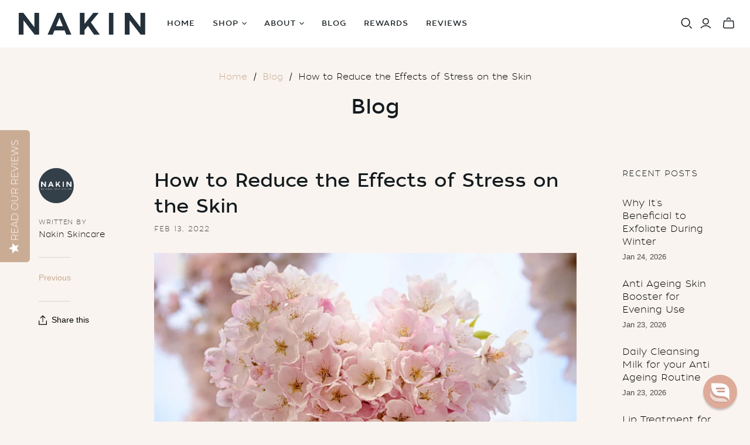

--- FILE ---
content_type: application/javascript; charset=utf-8
request_url: https://cdn-widgetsrepository.yotpo.com/v1/loader/6vMSONUvAhtVbJinklsMlQ
body_size: 17151
content:

if (typeof (window) !== 'undefined' && window.performance && window.performance.mark) {
  window.performance.mark('yotpo:loader:loaded');
}
var yotpoWidgetsContainer = yotpoWidgetsContainer || { guids: {} };
(function(){
    var guid = "6vMSONUvAhtVbJinklsMlQ";
    var loader = {
        loadDep: function (link, onLoad, strategy) {
            var script = document.createElement('script');
            script.onload = onLoad || function(){};
            script.src = link;
            if (strategy === 'defer') {
                script.defer = true;
            } else if (strategy === 'async') {
                script.async = true;
            }
            script.setAttribute("type", "text/javascript");
            script.setAttribute("charset", "utf-8");
            document.head.appendChild(script);
        },
        config: {
            data: {
                guid: guid
            },
            widgets: {
            
                "872389": {
                    instanceId: "872389",
                    instanceVersionId: "484000037",
                    templateAssetUrl: "https://cdn-widgetsrepository.yotpo.com/widget-assets/widget-my-rewards/app.v1.4.19-32.js",
                    cssOverrideAssetUrl: "",
                    customizationCssUrl: "",
                    customizations: {
                      "layout-add-background": "true",
                      "layout-background-color": "#F6F1EE",
                      "logged-in-description-color": "#0F8383",
                      "logged-in-description-font-size": "22",
                      "logged-in-description-text": "{{current_point_balance}} points",
                      "logged-in-description-tier-status-text": "{{current_vip_tier_name}} tier",
                      "logged-in-headline-color": "#000000",
                      "logged-in-headline-font-size": "40",
                      "logged-in-headline-text": "Hi {{first_name}}!",
                      "logged-in-primary-button-cta-type": "redemptionWidget",
                      "logged-in-primary-button-text": "Redeem points",
                      "logged-in-secondary-button-text": "Rewards history",
                      "logged-out-headline-color": "#000000",
                      "logged-out-headline-font-size": "26",
                      "logged-out-headline-text": "How it Works",
                      "primary-button-background-color": "#000000",
                      "primary-button-text-color": "#FFFFFF",
                      "primary-button-type": "rounded_filled_rectangle",
                      "primary-font-name-and-url": "Poppins@600|https://cdn-widgetsrepository.yotpo.com/web-fonts/css/poppins/v1/poppins_600.css",
                      "reward-step-1-displayname": "Step 1",
                      "reward-step-1-settings-description": "Create an account and\nearn 100 points.",
                      "reward-step-1-settings-description-color": "#6C6C6C",
                      "reward-step-1-settings-description-font-size": "16",
                      "reward-step-1-settings-icon": "default",
                      "reward-step-1-settings-icon-color": "#000000",
                      "reward-step-1-settings-title": "Sign up",
                      "reward-step-1-settings-title-color": "#000000",
                      "reward-step-1-settings-title-font-size": "20",
                      "reward-step-2-displayname": "Step 2",
                      "reward-step-2-settings-description": "Earn points every time\nyou shop.",
                      "reward-step-2-settings-description-color": "#6C6C6C",
                      "reward-step-2-settings-description-font-size": "16",
                      "reward-step-2-settings-icon": "default",
                      "reward-step-2-settings-icon-color": "#000000",
                      "reward-step-2-settings-title": "Earn points",
                      "reward-step-2-settings-title-color": "#000000",
                      "reward-step-2-settings-title-font-size": "20",
                      "reward-step-3-displayname": "Step 3",
                      "reward-step-3-settings-description": "Redeem points for\nexclusive rewards.",
                      "reward-step-3-settings-description-color": "#6C6C6C",
                      "reward-step-3-settings-description-font-size": "16",
                      "reward-step-3-settings-icon": "default",
                      "reward-step-3-settings-icon-color": "#000000",
                      "reward-step-3-settings-title": "Redeem points",
                      "reward-step-3-settings-title-color": "#000000",
                      "reward-step-3-settings-title-font-size": "20",
                      "rewards-history-approved-text": "Approved",
                      "rewards-history-background-color": "rgba(0,0,0,0.79)",
                      "rewards-history-headline-color": "#000000",
                      "rewards-history-headline-font-size": "26",
                      "rewards-history-headline-text": "Rewards History",
                      "rewards-history-pending-text": "Pending",
                      "rewards-history-refunded-text": "Refunded",
                      "rewards-history-reversed-text": "Reversed",
                      "rewards-history-table-action-col-text": "Action",
                      "rewards-history-table-date-col-text": "Date",
                      "rewards-history-table-expiration-col-text": "Points expire on",
                      "rewards-history-table-points-col-text": "Points",
                      "rewards-history-table-status-col-text": "Status",
                      "rewards-history-table-store-col-text": "Store",
                      "secondary-button-background-color": "#000000",
                      "secondary-button-text-color": "#000000",
                      "secondary-button-type": "rounded_rectangle",
                      "secondary-font-name-and-url": "Poppins@400|https://cdn-widgetsrepository.yotpo.com/web-fonts/css/poppins/v1/poppins_400.css",
                      "show-logged-in-description-points-balance": true,
                      "show-logged-in-description-tier-status": false,
                      "view-grid-points-column-color": "#0F8383",
                      "view-grid-rectangular-background-color": "#F6F1EE",
                      "view-grid-type": "border"
                    },
                    staticContent: {
                      "cssEditorEnabled": true,
                      "currency": "GBP",
                      "isHidden": false,
                      "isMultiCurrencyEnabled": false,
                      "isMultiStoreMerchant": false,
                      "isVipTiersEnabled": false,
                      "merchantId": "28247",
                      "platformName": "shopify",
                      "storeId": "UbEF1WRX2ts3GlFIOkPJDmEmqu30tqm3lNzZw6Os"
                    },
                    className: "MyRewardsWidget",
                    dependencyGroupId: 2
                },
            
                "872388": {
                    instanceId: "872388",
                    instanceVersionId: "483994543",
                    templateAssetUrl: "https://cdn-widgetsrepository.yotpo.com/widget-assets/widget-loyalty-campaigns/app.v1.2.16-38.js",
                    cssOverrideAssetUrl: "",
                    customizationCssUrl: "",
                    customizations: {
                      "campaign-description-font-color": "#6C6C6C",
                      "campaign-description-size": "16px",
                      "campaign-item-261656-background-color": "transparent",
                      "campaign-item-261656-background-image-color-overlay": "rgba(0, 0, 0, .4)",
                      "campaign-item-261656-background-type": "color",
                      "campaign-item-261656-border-color": "#BCBCBC",
                      "campaign-item-261656-description-font-color": "#6c6c6c",
                      "campaign-item-261656-description-font-size": "16",
                      "campaign-item-261656-exclude_audience_ids": null,
                      "campaign-item-261656-exclude_audience_names": [],
                      "campaign-item-261656-hover-view-tile-message": "Earn 250 points when you create an account",
                      "campaign-item-261656-icon-color": "#60a3a3",
                      "campaign-item-261656-icon-type": "defaultIcon",
                      "campaign-item-261656-include_audience_ids": "1",
                      "campaign-item-261656-include_audience_names": [
                        "All customers"
                      ],
                      "campaign-item-261656-special-reward-enabled": "false",
                      "campaign-item-261656-special-reward-headline-background-color": "#D2E3E3",
                      "campaign-item-261656-special-reward-headline-text": "Just for you!",
                      "campaign-item-261656-special-reward-headline-title-font-color": "#000000",
                      "campaign-item-261656-special-reward-headline-title-font-size": "12",
                      "campaign-item-261656-special-reward-tile-border-color": "#000000",
                      "campaign-item-261656-tile-description": "Create an account",
                      "campaign-item-261656-tile-reward": "250 Points",
                      "campaign-item-261656-title-font-color": "#000000",
                      "campaign-item-261656-title-font-size": "18",
                      "campaign-item-261656-type": "CreateAccountCampaign",
                      "campaign-item-261657-background-color": "transparent",
                      "campaign-item-261657-background-image-color-overlay": "rgba(0, 0, 0, .4)",
                      "campaign-item-261657-background-type": "color",
                      "campaign-item-261657-border-color": "#BCBCBC",
                      "campaign-item-261657-description-font-color": "#6c6c6c",
                      "campaign-item-261657-description-font-size": "16",
                      "campaign-item-261657-exclude_audience_ids": null,
                      "campaign-item-261657-exclude_audience_names": [],
                      "campaign-item-261657-hover-view-tile-message": "Earn 10 points for every £1.00 you spend in our store",
                      "campaign-item-261657-icon-color": "#60a3a3",
                      "campaign-item-261657-icon-type": "defaultIcon",
                      "campaign-item-261657-include_audience_ids": "1",
                      "campaign-item-261657-include_audience_names": [
                        "All customers"
                      ],
                      "campaign-item-261657-special-reward-enabled": "false",
                      "campaign-item-261657-special-reward-headline-background-color": "#D2E3E3",
                      "campaign-item-261657-special-reward-headline-text": "Just for you!",
                      "campaign-item-261657-special-reward-headline-title-font-color": "#000000",
                      "campaign-item-261657-special-reward-headline-title-font-size": "12",
                      "campaign-item-261657-special-reward-tile-border-color": "#000000",
                      "campaign-item-261657-tile-description": "Make a purchase",
                      "campaign-item-261657-tile-reward": "10 Points Per £1.00",
                      "campaign-item-261657-title-font-color": "#000000",
                      "campaign-item-261657-title-font-size": "18",
                      "campaign-item-261657-type": "PointsForPurchasesCampaign",
                      "campaign-item-261660-action-tile-ask-year": "true",
                      "campaign-item-261660-action-tile-birthday-required-field-message": "This field is required",
                      "campaign-item-261660-action-tile-birthday-thank-you-message": "Thanks! We're looking forward to helping you celebrate :)",
                      "campaign-item-261660-action-tile-european-date-format": "false",
                      "campaign-item-261660-action-tile-message-text": "If your birthday is within the next 30 days, your reward will be granted in delay, up to 30 days.",
                      "campaign-item-261660-action-tile-month-names": "January,February,March,April,May,June,July,August,September,October,November,December",
                      "campaign-item-261660-action-tile-title": "Earn 500 points on your birthday",
                      "campaign-item-261660-background-color": "transparent",
                      "campaign-item-261660-background-image-color-overlay": "rgba(0, 0, 0, .4)",
                      "campaign-item-261660-background-type": "color",
                      "campaign-item-261660-border-color": "#BCBCBC",
                      "campaign-item-261660-description-font-color": "#6c6c6c",
                      "campaign-item-261660-description-font-size": "16",
                      "campaign-item-261660-exclude_audience_ids": null,
                      "campaign-item-261660-exclude_audience_names": [],
                      "campaign-item-261660-icon-color": "#60a3a3",
                      "campaign-item-261660-icon-type": "defaultIcon",
                      "campaign-item-261660-include_audience_ids": "1",
                      "campaign-item-261660-include_audience_names": [
                        "All customers"
                      ],
                      "campaign-item-261660-special-reward-enabled": "false",
                      "campaign-item-261660-special-reward-headline-background-color": "#D2E3E3",
                      "campaign-item-261660-special-reward-headline-text": "Just for you!",
                      "campaign-item-261660-special-reward-headline-title-font-color": "#000000",
                      "campaign-item-261660-special-reward-headline-title-font-size": "12",
                      "campaign-item-261660-special-reward-tile-border-color": "#000000",
                      "campaign-item-261660-tile-description": "Happy Birthday",
                      "campaign-item-261660-tile-reward": "500 Points",
                      "campaign-item-261660-title-font-color": "#000000",
                      "campaign-item-261660-title-font-size": "18",
                      "campaign-item-261660-type": "BirthdayCampaign",
                      "campaign-item-263900-action-tile-action-text": "Share on Facebook",
                      "campaign-item-263900-action-tile-title": "Earn 500 points when you share us on Facebook",
                      "campaign-item-263900-background-color": "transparent",
                      "campaign-item-263900-background-image-color-overlay": "rgba(0, 0, 0, .4)",
                      "campaign-item-263900-background-type": "color",
                      "campaign-item-263900-border-color": "#BCBCBC",
                      "campaign-item-263900-description-font-color": "#6c6c6c",
                      "campaign-item-263900-description-font-size": "16",
                      "campaign-item-263900-exclude_audience_ids": null,
                      "campaign-item-263900-exclude_audience_names": [],
                      "campaign-item-263900-icon-color": "#60a3a3",
                      "campaign-item-263900-icon-type": "defaultIcon",
                      "campaign-item-263900-include_audience_ids": "1",
                      "campaign-item-263900-include_audience_names": [
                        "All customers"
                      ],
                      "campaign-item-263900-special-reward-enabled": "false",
                      "campaign-item-263900-special-reward-headline-background-color": "#D2E3E3",
                      "campaign-item-263900-special-reward-headline-text": "Just for you!",
                      "campaign-item-263900-special-reward-headline-title-font-color": "#000000",
                      "campaign-item-263900-special-reward-headline-title-font-size": "12",
                      "campaign-item-263900-special-reward-tile-border-color": "#000000",
                      "campaign-item-263900-tile-description": "Share On Facebook",
                      "campaign-item-263900-tile-reward": "500 Points",
                      "campaign-item-263900-title-font-color": "#000000",
                      "campaign-item-263900-title-font-size": "18",
                      "campaign-item-263900-type": "FacebookShareCampaign",
                      "campaign-item-263901-action-tile-action-text": "Visit Page",
                      "campaign-item-263901-action-tile-title": "Earn 100 points when you visit our Facebook page!",
                      "campaign-item-263901-background-color": "transparent",
                      "campaign-item-263901-background-image-color-overlay": "rgba(0, 0, 0, .4)",
                      "campaign-item-263901-background-type": "color",
                      "campaign-item-263901-border-color": "#BCBCBC",
                      "campaign-item-263901-description-font-color": "#6c6c6c",
                      "campaign-item-263901-description-font-size": "16",
                      "campaign-item-263901-exclude_audience_ids": null,
                      "campaign-item-263901-exclude_audience_names": [],
                      "campaign-item-263901-icon-color": "#60a3a3",
                      "campaign-item-263901-icon-type": "defaultIcon",
                      "campaign-item-263901-include_audience_ids": "1",
                      "campaign-item-263901-include_audience_names": [
                        "All customers"
                      ],
                      "campaign-item-263901-special-reward-enabled": "false",
                      "campaign-item-263901-special-reward-headline-background-color": "#D2E3E3",
                      "campaign-item-263901-special-reward-headline-text": "Just for you!",
                      "campaign-item-263901-special-reward-headline-title-font-color": "#000000",
                      "campaign-item-263901-special-reward-headline-title-font-size": "12",
                      "campaign-item-263901-special-reward-tile-border-color": "#000000",
                      "campaign-item-263901-tile-description": "Visit our Facebook page",
                      "campaign-item-263901-tile-reward": "100 Points",
                      "campaign-item-263901-title-font-color": "#000000",
                      "campaign-item-263901-title-font-size": "18",
                      "campaign-item-263901-type": "FacebookPageVisitCampaign",
                      "campaign-item-263902-action-tile-action-text": "Follow Us",
                      "campaign-item-263902-action-tile-title": "Earn 100 points when you follow us on Instagram",
                      "campaign-item-263902-background-color": "transparent",
                      "campaign-item-263902-background-image-color-overlay": "rgba(0, 0, 0, .4)",
                      "campaign-item-263902-background-type": "color",
                      "campaign-item-263902-border-color": "#BCBCBC",
                      "campaign-item-263902-description-font-color": "#6c6c6c",
                      "campaign-item-263902-description-font-size": "16",
                      "campaign-item-263902-exclude_audience_ids": null,
                      "campaign-item-263902-exclude_audience_names": [],
                      "campaign-item-263902-icon-color": "#60a3a3",
                      "campaign-item-263902-icon-type": "defaultIcon",
                      "campaign-item-263902-include_audience_ids": "1",
                      "campaign-item-263902-include_audience_names": [
                        "All customers"
                      ],
                      "campaign-item-263902-special-reward-enabled": "false",
                      "campaign-item-263902-special-reward-headline-background-color": "#D2E3E3",
                      "campaign-item-263902-special-reward-headline-text": "Just for you!",
                      "campaign-item-263902-special-reward-headline-title-font-color": "#000000",
                      "campaign-item-263902-special-reward-headline-title-font-size": "12",
                      "campaign-item-263902-special-reward-tile-border-color": "#000000",
                      "campaign-item-263902-tile-description": "Follow us on Instagram",
                      "campaign-item-263902-tile-reward": "100 Points",
                      "campaign-item-263902-title-font-color": "#000000",
                      "campaign-item-263902-title-font-size": "18",
                      "campaign-item-263902-type": "InstagramFollowCampaign",
                      "campaign-item-263903-background-color": "transparent",
                      "campaign-item-263903-background-image-color-overlay": "rgba(0, 0, 0, .4)",
                      "campaign-item-263903-background-type": "color",
                      "campaign-item-263903-border-color": "#BCBCBC",
                      "campaign-item-263903-description-font-color": "#6c6c6c",
                      "campaign-item-263903-description-font-size": "16",
                      "campaign-item-263903-exclude_audience_ids": null,
                      "campaign-item-263903-exclude_audience_names": [],
                      "campaign-item-263903-hover-view-tile-message": "Earn 500 points worth £5 for leaving a review!",
                      "campaign-item-263903-icon-color": "#60a3a3",
                      "campaign-item-263903-icon-type": "defaultIcon",
                      "campaign-item-263903-include_audience_ids": "1",
                      "campaign-item-263903-include_audience_names": [
                        "All customers"
                      ],
                      "campaign-item-263903-special-reward-enabled": "false",
                      "campaign-item-263903-special-reward-headline-background-color": "#D2E3E3",
                      "campaign-item-263903-special-reward-headline-text": "Just for you!",
                      "campaign-item-263903-special-reward-headline-title-font-color": "#000000",
                      "campaign-item-263903-special-reward-headline-title-font-size": "12",
                      "campaign-item-263903-special-reward-tile-border-color": "#000000",
                      "campaign-item-263903-tile-description": "Leave a Review",
                      "campaign-item-263903-tile-reward": "500 points",
                      "campaign-item-263903-title-font-color": "#000000",
                      "campaign-item-263903-title-font-size": "18",
                      "campaign-item-263903-type": "YotpoReviewCampaign",
                      "campaign-title-font-color": "#000000",
                      "campaign-title-size": "20px",
                      "completed-tile-headline": "Completed",
                      "completed-tile-message": "You've already used this option",
                      "container-headline": "Ways to Earn",
                      "general-hover-tile-button-color": "#000000",
                      "general-hover-tile-button-text-color": "#FFFFFF",
                      "general-hover-tile-button-type": "rounded_filled_rectangle",
                      "general-hover-tile-color-overlay": "#D2E3E3",
                      "general-hover-tile-text-color": "#000000",
                      "headline-font-color": "#000000",
                      "headline-font-size": "26px",
                      "layout-background-color": "#FFFFFF",
                      "layout-background-enabled": "true",
                      "logged-out-is-redirect-after-login-to-current-page": "true",
                      "logged-out-message": "Already a member?",
                      "logged-out-sign-in-text": "Log in",
                      "logged-out-sign-up-text": "Sign up",
                      "main-text-font-name-and-url": "Poppins@600|https://cdn-widgetsrepository.yotpo.com/web-fonts/css/poppins/v1/poppins_600.css",
                      "secondary-text-font-name-and-url": "Poppins@400|https://cdn-widgetsrepository.yotpo.com/web-fonts/css/poppins/v1/poppins_400.css",
                      "selected-audiences": "1",
                      "selected-extensions": [
                        "261656",
                        "261660",
                        "261657",
                        "263900",
                        "263901",
                        "263902",
                        "263903"
                      ],
                      "special-reward-enabled": "false",
                      "special-reward-headline-background-color": "#D2E3E3",
                      "special-reward-headline-text": "Special for you",
                      "special-reward-headline-title-font-color": "#000000",
                      "special-reward-headline-title-font-size": "12",
                      "special-reward-tile-border-color": "#000000",
                      "tile-border-color": "#BCBCBC",
                      "tile-spacing-type": "small",
                      "tiles-background-color": "#FFFFFF",
                      "time-between-rewards-days": "You'll be eligible again in *|days|* days",
                      "time-between-rewards-hours": "You'll be eligible again in *|hours|* hours"
                    },
                    staticContent: {
                      "companyName": "nakinskincare.com",
                      "cssEditorEnabled": true,
                      "currency": "GBP",
                      "facebookAppId": "1647129615540489",
                      "isHidden": false,
                      "isMultiCurrencyEnabled": false,
                      "isSegmentationsPickerEnabled": false,
                      "isShopifyNewAccountsVersion": false,
                      "merchantId": "28247",
                      "platformName": "shopify",
                      "storeAccountLoginUrl": "//www.nakinskincare.com/account/login",
                      "storeAccountRegistrationUrl": "//www.nakinskincare.com/account/register",
                      "storeId": "UbEF1WRX2ts3GlFIOkPJDmEmqu30tqm3lNzZw6Os"
                    },
                    className: "CampaignWidget",
                    dependencyGroupId: 2
                },
            
                "872387": {
                    instanceId: "872387",
                    instanceVersionId: "483866910",
                    templateAssetUrl: "https://cdn-widgetsrepository.yotpo.com/widget-assets/widget-coupons-redemption/app.v1.1.29-105.js",
                    cssOverrideAssetUrl: "",
                    customizationCssUrl: "",
                    customizations: {
                      "confirmation-step-cancel-option": "No",
                      "confirmation-step-confirm-option": "Yes",
                      "confirmation-step-title": "Are you sure?",
                      "coupon-background-type": "no-background",
                      "coupon-code-copied-message-body": "Thank you for redeeming your points. Please paste the code at checkout",
                      "coupon-code-copied-message-color": "#707997",
                      "coupon-code-copied-message-title": "",
                      "coupons-redemption-description": "Redeeming your points is easy! Just click Redeem my points, and select an eligible reward.",
                      "coupons-redemption-headline": "How to Use Your Points",
                      "coupons-redemption-rule": "100 points equals $1",
                      "description-color": "#6C6C6C",
                      "description-font-size": "16",
                      "discount-bigger-than-subscription-cost-text": "Your next subscription is lower than the redemption amount",
                      "donate-button-text": "Donate",
                      "donation-success-message-body": "Thank you for donating ${{donation_amount}} to {{company_name}}",
                      "donation-success-message-color": "#707997",
                      "donation-success-message-title": "Success",
                      "error-message-color": "#f04860",
                      "error-message-title": "",
                      "headline-color": "#000000",
                      "headline-font-size": "26",
                      "layout-background-color": "#F6F1EE",
                      "login-button-color": "#0F8383",
                      "login-button-text": "Redeem my points",
                      "login-button-text-color": "white",
                      "login-button-type": "rounded_filled_rectangle",
                      "message-font-size": "14",
                      "missing-points-amount-text": "You don't have enough points to redeem",
                      "next-subscription-headline-text": "NEXT ORDER",
                      "next-subscription-subtitle-text": "{{product_name}} {{next_order_amount}}",
                      "no-subscription-subtitle-text": "No ongoing subscriptions",
                      "point-balance-text": "You have {{current_point_balance}} points",
                      "points-balance-color": "#000000",
                      "points-balance-font-size": "16",
                      "points-balance-number-color": "#0F8383",
                      "primary-font-name-and-url": "Poppins@600|https://fonts.googleapis.com/css?family=Poppins:600\u0026display=swap",
                      "redeem-button-color": "#0F8383",
                      "redeem-button-text": "Redeem",
                      "redeem-button-text-color": "#FFFFFF",
                      "redeem-button-type": "rounded_filled_rectangle",
                      "redeem-frame-color": "#BCBCBC",
                      "redemption-698641-displayname": "£5 off",
                      "redemption-698641-settings-button-color": "#0F8383",
                      "redemption-698641-settings-button-text": "Redeem",
                      "redemption-698641-settings-button-text-color": "#FFFFFF",
                      "redemption-698641-settings-button-type": "rounded_filled_rectangle",
                      "redemption-698641-settings-call-to-action-button-text": "Redeem",
                      "redemption-698641-settings-cost": 500,
                      "redemption-698641-settings-cost-color": "#6C6C6C",
                      "redemption-698641-settings-cost-font-size": "16",
                      "redemption-698641-settings-cost-text": "{{points}} points",
                      "redemption-698641-settings-coupon-cost-font-size": "15",
                      "redemption-698641-settings-coupon-reward-font-size": "20",
                      "redemption-698641-settings-discount-amount-cents": 500,
                      "redemption-698641-settings-discount-type": "fixed_amount",
                      "redemption-698641-settings-reward": "£5 off",
                      "redemption-698641-settings-reward-color": "#000000",
                      "redemption-698641-settings-reward-font-size": "20",
                      "redemption-698641-settings-success-message-text": "Reward Applied",
                      "redemption-698642-displayname": "£10 off",
                      "redemption-698642-settings-button-color": "#0F8383",
                      "redemption-698642-settings-button-text": "Redeem",
                      "redemption-698642-settings-button-text-color": "#FFFFFF",
                      "redemption-698642-settings-button-type": "rounded_filled_rectangle",
                      "redemption-698642-settings-call-to-action-button-text": "Redeem",
                      "redemption-698642-settings-cost": 1000,
                      "redemption-698642-settings-cost-color": "#6C6C6C",
                      "redemption-698642-settings-cost-font-size": "16",
                      "redemption-698642-settings-cost-text": "{{points}} points",
                      "redemption-698642-settings-coupon-cost-font-size": "15",
                      "redemption-698642-settings-coupon-reward-font-size": "20",
                      "redemption-698642-settings-discount-amount-cents": 1000,
                      "redemption-698642-settings-discount-type": "fixed_amount",
                      "redemption-698642-settings-reward": "£10 off",
                      "redemption-698642-settings-reward-color": "#000000",
                      "redemption-698642-settings-reward-font-size": "20",
                      "redemption-698642-settings-success-message-text": "Reward Applied",
                      "redemption-698643-displayname": "£15 off",
                      "redemption-698643-settings-button-color": "#0F8383",
                      "redemption-698643-settings-button-text": "Redeem",
                      "redemption-698643-settings-button-text-color": "#FFFFFF",
                      "redemption-698643-settings-button-type": "rounded_filled_rectangle",
                      "redemption-698643-settings-call-to-action-button-text": "Redeem",
                      "redemption-698643-settings-cost": 1500,
                      "redemption-698643-settings-cost-color": "#6C6C6C",
                      "redemption-698643-settings-cost-font-size": "16",
                      "redemption-698643-settings-cost-text": "{{points}} points",
                      "redemption-698643-settings-coupon-cost-font-size": "15",
                      "redemption-698643-settings-coupon-reward-font-size": "20",
                      "redemption-698643-settings-discount-amount-cents": 1500,
                      "redemption-698643-settings-discount-type": "fixed_amount",
                      "redemption-698643-settings-reward": "£15 off",
                      "redemption-698643-settings-reward-color": "#000000",
                      "redemption-698643-settings-reward-font-size": "20",
                      "redemption-698643-settings-success-message-text": "Reward Applied",
                      "redemption-698644-displayname": "£20 off",
                      "redemption-698644-settings-button-color": "#0F8383",
                      "redemption-698644-settings-button-text": "Redeem",
                      "redemption-698644-settings-button-text-color": "#FFFFFF",
                      "redemption-698644-settings-button-type": "rounded_filled_rectangle",
                      "redemption-698644-settings-call-to-action-button-text": "Redeem",
                      "redemption-698644-settings-cost": 2000,
                      "redemption-698644-settings-cost-color": "#6C6C6C",
                      "redemption-698644-settings-cost-font-size": "16",
                      "redemption-698644-settings-cost-text": "{{points}} points",
                      "redemption-698644-settings-coupon-cost-font-size": "15",
                      "redemption-698644-settings-coupon-reward-font-size": "20",
                      "redemption-698644-settings-discount-amount-cents": 2000,
                      "redemption-698644-settings-discount-type": "fixed_amount",
                      "redemption-698644-settings-reward": "£20 off",
                      "redemption-698644-settings-reward-color": "#000000",
                      "redemption-698644-settings-reward-font-size": "20",
                      "redemption-698644-settings-success-message-text": "Reward Applied",
                      "redemption-698645-displayname": "£25 off",
                      "redemption-698645-settings-button-color": "#0F8383",
                      "redemption-698645-settings-button-text": "Redeem",
                      "redemption-698645-settings-button-text-color": "#FFFFFF",
                      "redemption-698645-settings-button-type": "rounded_filled_rectangle",
                      "redemption-698645-settings-call-to-action-button-text": "Redeem",
                      "redemption-698645-settings-cost": 2500,
                      "redemption-698645-settings-cost-color": "#6C6C6C",
                      "redemption-698645-settings-cost-font-size": "16",
                      "redemption-698645-settings-cost-text": "{{points}} points",
                      "redemption-698645-settings-coupon-cost-font-size": "15",
                      "redemption-698645-settings-coupon-reward-font-size": "20",
                      "redemption-698645-settings-discount-amount-cents": 2500,
                      "redemption-698645-settings-discount-type": "fixed_amount",
                      "redemption-698645-settings-reward": "£25 off",
                      "redemption-698645-settings-reward-color": "#000000",
                      "redemption-698645-settings-reward-font-size": "20",
                      "redemption-698645-settings-success-message-text": "Reward Applied",
                      "rule-color": "#000000",
                      "rule-dots-color": "#6C6C6C",
                      "rule-font-size": "16",
                      "secondary-font-name-and-url": "Poppins@400|https://fonts.googleapis.com/css?family=Poppins:400\u0026display=swap",
                      "selected-extensions": [
                        "698641",
                        "698642",
                        "698643",
                        "698644",
                        "698645"
                      ],
                      "selected-redemptions-modes": "regular",
                      "subscription-coupon-applied-message-body": "The discount was applied to your upcoming subscription order. You’ll be able to get another discount once the next order is processed.",
                      "subscription-coupon-applied-message-color": "#707997",
                      "subscription-coupon-applied-message-title": "",
                      "subscription-divider-color": "#c2cdf4",
                      "subscription-headline-color": "#666d8b",
                      "subscription-headline-font-size": "14",
                      "subscription-points-headline-text": "YOUR POINT BALANCE",
                      "subscription-points-subtitle-text": "{{current_point_balance}} Points",
                      "subscription-redemptions-description": "Choose a discount option that will automatically apply to your next subscription order.",
                      "subscription-redemptions-headline": "Redeem for Subscription Discount",
                      "subscription-subtitle-color": "#768cdc",
                      "subscription-subtitle-font-size": "20",
                      "view-layout": "full-layout"
                    },
                    staticContent: {
                      "cssEditorEnabled": true,
                      "currency": "GBP",
                      "isHidden": false,
                      "isMultiCurrencyEnabled": false,
                      "isShopifyNewAccountsVersion": false,
                      "merchantId": "28247",
                      "platformName": "shopify",
                      "storeId": "UbEF1WRX2ts3GlFIOkPJDmEmqu30tqm3lNzZw6Os",
                      "storeLoginUrl": "/account/login",
                      "subunitsPerUnit": 100
                    },
                    className: "CouponsRedemptionWidget",
                    dependencyGroupId: 2
                },
            
                "872386": {
                    instanceId: "872386",
                    instanceVersionId: "483811271",
                    templateAssetUrl: "https://cdn-widgetsrepository.yotpo.com/widget-assets/widget-referral-widget/app.v2.5.20-15.js",
                    cssOverrideAssetUrl: "",
                    customizationCssUrl: "",
                    customizations: {
                      "background-color": "#F6F1EE",
                      "background-image-url": "https://cdn-widget-assets.yotpo.com/widget-referral-widget/customizations/defaults/background-image.jpg",
                      "customer-email-view-button-text": "Next",
                      "customer-email-view-description": "Give your friends $10 off their first order of $5, and get 500 points for each successful referral.",
                      "customer-email-view-header": "Refer a Friend",
                      "customer-email-view-input-placeholder": "Your email address",
                      "customer-email-view-title": "GIVE $10, GET 500 POINTS",
                      "customer-name-view-input-placeholder": "Your first name",
                      "default-toggle": true,
                      "description-color": "#6C6C6C",
                      "description-font-size": "16px",
                      "final-view-button-text": "REFER MORE FRIENDS",
                      "final-view-description": "Remind your friends to check their email",
                      "final-view-error-description": "We were unable to share the referral link. Go back to the previous step to try again.",
                      "final-view-error-text": "GO BACK",
                      "final-view-error-title": "Something went wrong",
                      "final-view-title": "THANKS FOR REFERRING",
                      "fonts-primary-font-name-and-url": "Poppins@600|https://cdn-widgetsrepository.yotpo.com/web-fonts/css/poppins/v1/poppins_600.css",
                      "fonts-secondary-font-name-and-url": "Poppins@400|https://cdn-widgetsrepository.yotpo.com/web-fonts/css/poppins/v1/poppins_400.css",
                      "header-color": "#000000",
                      "header-font-size": "16px",
                      "main-share-option-desktop": "main_share_email",
                      "main-share-option-mobile": "main_share_sms",
                      "more-share-ways-text": "MORE WAYS TO SHARE",
                      "next-button-background-color": "#0F8383",
                      "next-button-font-size": "16px",
                      "next-button-size": "standard",
                      "next-button-text-color": "#FFFFFF",
                      "next-button-type": "rounded_filled_rectangle",
                      "referral-history-completed-points-text": "{{points}} POINTS",
                      "referral-history-completed-status-type": "text",
                      "referral-history-confirmed-status": "Completed",
                      "referral-history-pending-status": "Pending",
                      "referral-history-redeem-text": "You can redeem your points for a reward, or apply your reward code at checkout.",
                      "referral-history-sumup-line-points-text": "{{points}} POINTS",
                      "referral-history-sumup-line-text": "Your Rewards",
                      "referral-views-button-text": "Next",
                      "referral-views-copy-link-button-text": "Copy link",
                      "referral-views-description": "Give your friends $10 off their first order of $5, and get 500 points for each successful referral.",
                      "referral-views-email-share-body": "How does a discount off your first order at {{company_name}} sound? Use the link below and once you've shopped, I'll get a reward too.\n{{referral_link}}",
                      "referral-views-email-share-subject": "Discount to a Store You'll Love!",
                      "referral-views-email-share-type": "marketing_email",
                      "referral-views-friends-input-placeholder": "Friend’s email address",
                      "referral-views-header": "Refer a Friend",
                      "referral-views-personal-email-button-text": "Share via email",
                      "referral-views-sms-button-text": "Share via SMS",
                      "referral-views-title": "GIVE $10, GET 500 POINTS",
                      "referral-views-whatsapp-button-text": "Share via WhatsApp",
                      "share-allow-copy-link": true,
                      "share-allow-email": true,
                      "share-allow-facebook": true,
                      "share-allow-sms": true,
                      "share-allow-twitter": true,
                      "share-allow-whatsapp": true,
                      "share-facebook-header": "Get a discount and shop today!",
                      "share-facebook-image-url": "",
                      "share-headline-text-color": "#6C6C6C",
                      "share-icons-color": "black",
                      "share-settings-copyLink": true,
                      "share-settings-default-checkbox": true,
                      "share-settings-default-mobile-checkbox": true,
                      "share-settings-email": true,
                      "share-settings-facebook": true,
                      "share-settings-fbMessenger": true,
                      "share-settings-mobile-copyLink": true,
                      "share-settings-mobile-email": true,
                      "share-settings-mobile-facebook": true,
                      "share-settings-mobile-fbMessenger": true,
                      "share-settings-mobile-sms": true,
                      "share-settings-mobile-twitter": true,
                      "share-settings-mobile-whatsapp": true,
                      "share-settings-twitter": true,
                      "share-settings-whatsapp": true,
                      "share-sms-message": "I love {{company_name}}! Shop using my link to get a discount {{referral_link}}",
                      "share-twitter-message": "These guys are great! Get a discount using my link: ",
                      "share-whatsapp-message": "I love {{company_name}}! Shop using my link to get a discount {{referral_link}}",
                      "tab-size": "small",
                      "tab-type": "lower_line",
                      "tab-view-primary-tab-text": "Refer a Friend",
                      "tab-view-secondary-tab-text": "Your Referrals",
                      "tile-color": "#F6F1EE",
                      "title-color": "#000000",
                      "title-font-size": "26px",
                      "view-exit-intent-enabled": false,
                      "view-exit-intent-mobile-timeout-ms": 10000,
                      "view-is-popup": false,
                      "view-layout": "left",
                      "view-popup-delay-ms": 0,
                      "view-show-customer-name": "false",
                      "view-show-popup-on-exit": false,
                      "view-show-referral-history": false,
                      "view-table-rectangular-dark-pending-color": "rgba( 0, 0, 0, 0.6 )",
                      "view-table-rectangular-light-pending-color": "#FFFFFF",
                      "view-table-selected-color": "#0F8383",
                      "view-table-theme": "dark",
                      "view-table-type": "lines"
                    },
                    staticContent: {
                      "companyName": "nakinskincare.com",
                      "cssEditorEnabled": true,
                      "currency": "GBP",
                      "hasPrimaryFontsFeature": true,
                      "isHidden": false,
                      "isMultiCurrencyEnabled": false,
                      "merchantId": "28247",
                      "migrateTabColorToBackground": true,
                      "platformName": "shopify",
                      "referralHistoryEnabled": true,
                      "referralHost": "http://rwrd.io"
                    },
                    className: "ReferralWidget",
                    dependencyGroupId: 2
                },
            
                "872385": {
                    instanceId: "872385",
                    instanceVersionId: "483835516",
                    templateAssetUrl: "https://cdn-widgetsrepository.yotpo.com/widget-assets/widget-visual-redemption/app.v1.1.7-18.js",
                    cssOverrideAssetUrl: "",
                    customizationCssUrl: "",
                    customizations: {
                      "description-color": "#6C6C6C",
                      "description-font-size": "16",
                      "headline-color": "#000000",
                      "headline-font-size": "26",
                      "layout-background-color": "#F6F1EE",
                      "primary-font-name-and-url": "Poppins@600|https://cdn-widgetsrepository.yotpo.com/web-fonts/css/poppins/v1/poppins_600.css",
                      "redemption-1-displayname": "Tile 1",
                      "redemption-1-settings-cost": "0 points",
                      "redemption-1-settings-cost-color": "#6C6C6C",
                      "redemption-1-settings-cost-font-size": "16",
                      "redemption-1-settings-frame-color": "#BCBCBC",
                      "redemption-1-settings-reward": "$0 off",
                      "redemption-1-settings-reward-color": "#000000",
                      "redemption-1-settings-reward-font-size": "20",
                      "redemption-2-displayname": "Tile 2",
                      "redemption-2-settings-cost": "0 points",
                      "redemption-2-settings-cost-color": "#6C6C6C",
                      "redemption-2-settings-cost-font-size": "16",
                      "redemption-2-settings-frame-color": "#BCBCBC",
                      "redemption-2-settings-reward": "$0 off",
                      "redemption-2-settings-reward-color": "#000000",
                      "redemption-2-settings-reward-font-size": "20",
                      "redemption-3-displayname": "Tile 3",
                      "redemption-3-settings-cost": "0 points",
                      "redemption-3-settings-cost-color": "#6C6C6C",
                      "redemption-3-settings-cost-font-size": "16",
                      "redemption-3-settings-frame-color": "#BCBCBC",
                      "redemption-3-settings-reward": "$0 off",
                      "redemption-3-settings-reward-color": "#000000",
                      "redemption-3-settings-reward-font-size": "20",
                      "rule-color": "#000000",
                      "rule-dots-color": "#6C6C6C",
                      "rule-font-size": "16",
                      "secondary-font-name-and-url": "Poppins@400|https://cdn-widgetsrepository.yotpo.com/web-fonts/css/poppins/v1/poppins_400.css",
                      "selected-extensions": [
                        "1",
                        "2",
                        "3"
                      ],
                      "view-layout": "full-layout",
                      "visual-redemption-description": "Redeeming your points is easy! Just log in, and choose an eligible reward at checkout.",
                      "visual-redemption-headline": "How to Use Your Points",
                      "visual-redemption-rule": "100 points equals $1"
                    },
                    staticContent: {
                      "cssEditorEnabled": true,
                      "currency": "GBP",
                      "isHidden": false,
                      "isMultiCurrencyEnabled": false,
                      "isShopifyNewAccountsVersion": false,
                      "platformName": "shopify",
                      "storeId": "UbEF1WRX2ts3GlFIOkPJDmEmqu30tqm3lNzZw6Os"
                    },
                    className: "VisualRedemptionWidget",
                    dependencyGroupId: 2
                },
            
                "872384": {
                    instanceId: "872384",
                    instanceVersionId: "484177842",
                    templateAssetUrl: "https://cdn-widgetsrepository.yotpo.com/widget-assets/widget-hero-section/app.v1.8.4-39.js",
                    cssOverrideAssetUrl: "",
                    customizationCssUrl: "",
                    customizations: {
                      "background-image-url": "https://cdn-widget-assets.yotpo.com/widget-hero-section/customizations/defaults/background-image.jpg",
                      "description-color": "#000000",
                      "description-font-size": "16",
                      "description-text-logged-in": "As a member, you'll earn points and exclusive rewards every time you shop.",
                      "description-text-logged-out": "Become a member and earn points and exclusive rewards every time you shop.",
                      "headline-color": "#000000",
                      "headline-font-size": "26",
                      "headline-text-logged-in": "Welcome to the club",
                      "headline-text-logged-in-non-member": "Welcome to the club",
                      "headline-text-logged-out": "Join the club",
                      "login-button-color": "#000000",
                      "login-button-text": "LOG IN",
                      "login-button-text-color": "#000000",
                      "login-button-type": "rounded_rectangle",
                      "member-optin-disclaimer": "To customize the disclaimer and button asking non-members to join your program, go to Page Settings",
                      "mobile-background-image-url": "https://cdn-widget-assets.yotpo.com/widget-hero-section/customizations/defaults/background-image-mobile.png",
                      "mode-is-page-settings": false,
                      "primary-font-name-and-url": "Poppins@600|https://cdn-widgetsrepository.yotpo.com/web-fonts/css/poppins/v1/poppins_600.css",
                      "register-button-color": "#000000",
                      "register-button-text": "JOIN NOW",
                      "register-button-text-color": "#ffffff",
                      "register-button-type": "rounded_filled_rectangle",
                      "reward-opt-in-join-now-button-label": "Join now",
                      "rewards-disclaimer-text": "I agree to the program’s [terms](http://example.net/terms) and [privacy policy](http://example.net/privacy-policy)",
                      "rewards-disclaimer-text-color": "#00000",
                      "rewards-disclaimer-text-size": "12px",
                      "rewards-disclaimer-type": "no-disclaimer",
                      "secondary-font-name-and-url": "Poppins@400|https://cdn-widgetsrepository.yotpo.com/web-fonts/css/poppins/v1/poppins_400.css",
                      "text-background-color": "#D2E3E3",
                      "text-background-show-on-desktop": "true",
                      "text-background-show-on-mobile": "true",
                      "view-layout": "left-layout"
                    },
                    staticContent: {
                      "cssEditorEnabled": true,
                      "isHidden": false,
                      "isOptInFlowEnabled": false,
                      "isShopifyNewAccountsVersion": false,
                      "merchantId": "28247",
                      "platformName": "shopify",
                      "storeId": "UbEF1WRX2ts3GlFIOkPJDmEmqu30tqm3lNzZw6Os",
                      "storeLoginUrl": "//www.nakinskincare.com/account/login",
                      "storeRegistrationUrl": "//www.nakinskincare.com/account/register"
                    },
                    className: "HeroSectionWidget",
                    dependencyGroupId: 2
                },
            
                "39241": {
                    instanceId: "39241",
                    instanceVersionId: "318583085",
                    templateAssetUrl: "https://cdn-widgetsrepository.yotpo.com/widget-assets/widget-coupons-redemption/app.v0.6.2-5198.js",
                    cssOverrideAssetUrl: "",
                    customizationCssUrl: "",
                    customizations: {
                      "confirmation-step-cancel-option": "NO",
                      "confirmation-step-confirm-option": "YES",
                      "confirmation-step-title": "ARE YOU SURE?",
                      "coupon-background-type": "no-background",
                      "coupon-code-copied-message-body": "Thank you for redeeming your points. Please paste the code at checkout.",
                      "coupon-code-copied-message-color": "#707997",
                      "coupon-code-copied-message-title": "COPIED",
                      "coupons-redemption-description": "Redeeming your points is easy! Click Redeem My Points and copy \u0026 paste your code at checkout.",
                      "coupons-redemption-headline": "How to use your points",
                      "coupons-redemption-rule": "100 points equals $10.00",
                      "description-color": "#666d8b",
                      "description-font-size": "20",
                      "disabled-outline-button-color": "#929292",
                      "discount-bigger-than-subscription-cost-text": "Your next subscription is lower than the redemption amount",
                      "donate-button-text": "DONATE",
                      "donation-success-message-body": "Thank you for donating ${{donation_amount}} to {{company_name}}",
                      "donation-success-message-color": "#707997",
                      "donation-success-message-title": "SUCCESS",
                      "error-message-color": "#f04860",
                      "error-message-title": "",
                      "headline-color": "#011247",
                      "headline-font-size": "36",
                      "login-button-color": "#556DD8",
                      "login-button-text": "REDEEM MY POINTS",
                      "login-button-text-color": "white",
                      "login-button-type": "filled_rectangle",
                      "message-font-size": "14",
                      "missing-points-amount-text": "You don't have enough points to redeem",
                      "next-subscription-headline-text": "NEXT ORDER",
                      "next-subscription-subtitle-text": "{{product_name}} {{next_order_amount}}",
                      "no-subscription-subtitle-text": "No ongoing subscriptions",
                      "point-balance-text": "You have {{current_point_balance}} points",
                      "points-balance-color": "#011247",
                      "points-balance-font-size": "20",
                      "points-balance-number-color": "#93a1eb",
                      "primary-font-name-and-url": "Montserrat@600|https://fonts.googleapis.com/css?family=Montserrat:600\u0026display=swap",
                      "redeem-button-color": "#556DD8",
                      "redeem-button-text": "REDEEM",
                      "redeem-button-text-color": "white",
                      "redeem-button-type": "filled_rectangle",
                      "redemption-180815-displayname": "£5.00 Off",
                      "redemption-180815-settings-button-color": "#556DD8",
                      "redemption-180815-settings-button-text": "REDEEM",
                      "redemption-180815-settings-button-text-color": "white",
                      "redemption-180815-settings-button-type": "filled_rectangle",
                      "redemption-180815-settings-call-to-action-button-text": "REDEEM",
                      "redemption-180815-settings-cost": 500,
                      "redemption-180815-settings-cost-color": "#666d8b",
                      "redemption-180815-settings-cost-font-size": "20",
                      "redemption-180815-settings-cost-text": "{{points}} POINTS",
                      "redemption-180815-settings-coupon-cost-font-size": "15",
                      "redemption-180815-settings-coupon-reward-font-size": "29",
                      "redemption-180815-settings-discount-amount-cents": 500,
                      "redemption-180815-settings-discount-type": "fixed_amount",
                      "redemption-180815-settings-reward": "£5.00 Off",
                      "redemption-180815-settings-reward-color": "#011247",
                      "redemption-180815-settings-reward-font-size": "30",
                      "redemption-180815-settings-success-message-text": "Discount Applied",
                      "redemption-180816-displayname": "£10.00 Off",
                      "redemption-180816-settings-button-color": "#556DD8",
                      "redemption-180816-settings-button-text": "REDEEM",
                      "redemption-180816-settings-button-text-color": "white",
                      "redemption-180816-settings-button-type": "filled_rectangle",
                      "redemption-180816-settings-call-to-action-button-text": "REDEEM",
                      "redemption-180816-settings-cost": 1000,
                      "redemption-180816-settings-cost-color": "#666d8b",
                      "redemption-180816-settings-cost-font-size": "20",
                      "redemption-180816-settings-cost-text": "{{points}} POINTS",
                      "redemption-180816-settings-coupon-cost-font-size": "15",
                      "redemption-180816-settings-coupon-reward-font-size": "29",
                      "redemption-180816-settings-discount-amount-cents": 1000,
                      "redemption-180816-settings-discount-type": "fixed_amount",
                      "redemption-180816-settings-reward": "£10.00 Off",
                      "redemption-180816-settings-reward-color": "#011247",
                      "redemption-180816-settings-reward-font-size": "30",
                      "redemption-180816-settings-success-message-text": "Discount Applied",
                      "redemption-180817-displayname": "£25.00 Off",
                      "redemption-180817-settings-button-color": "#556DD8",
                      "redemption-180817-settings-button-text": "REDEEM",
                      "redemption-180817-settings-button-text-color": "white",
                      "redemption-180817-settings-button-type": "filled_rectangle",
                      "redemption-180817-settings-call-to-action-button-text": "REDEEM",
                      "redemption-180817-settings-cost": 2500,
                      "redemption-180817-settings-cost-color": "#666d8b",
                      "redemption-180817-settings-cost-font-size": "20",
                      "redemption-180817-settings-cost-text": "{{points}} POINTS",
                      "redemption-180817-settings-coupon-cost-font-size": "15",
                      "redemption-180817-settings-coupon-reward-font-size": "29",
                      "redemption-180817-settings-discount-amount-cents": 2500,
                      "redemption-180817-settings-discount-type": "fixed_amount",
                      "redemption-180817-settings-reward": "£25.00 Off",
                      "redemption-180817-settings-reward-color": "#011247",
                      "redemption-180817-settings-reward-font-size": "30",
                      "redemption-180817-settings-success-message-text": "Discount Applied",
                      "rule-border-color": "#bccdfe",
                      "rule-color": "#061153",
                      "rule-font-size": "18",
                      "secondary-font-name-and-url": "Nunito Sans@400|https://fonts.googleapis.com/css?family=Nunito+Sans\u0026display=swap",
                      "selected-extensions": [
                        "180815",
                        "180816",
                        "180817"
                      ],
                      "selected-redemptions-modes": "regular",
                      "subscription-coupon-applied-message-body": "The discount was applied to your upcoming subscription order. You’ll be able to get another discount once the next order is processed.",
                      "subscription-coupon-applied-message-color": "#707997",
                      "subscription-coupon-applied-message-title": "",
                      "subscription-divider-color": "#c2cdf4",
                      "subscription-headline-color": "#666d8b",
                      "subscription-headline-font-size": "14",
                      "subscription-points-headline-text": "YOUR POINT BALANCE",
                      "subscription-points-subtitle-text": "{{current_point_balance}} Points",
                      "subscription-redemptions-description": "Choose a discount option that will automatically apply to your next subscription order.",
                      "subscription-redemptions-headline": "Redeem for Subscription Discount",
                      "subscription-subtitle-color": "#768cdc",
                      "subscription-subtitle-font-size": "20",
                      "view-layout": "full-layout"
                    },
                    staticContent: {
                      "cssEditorEnabled": "true",
                      "currency": "GBP",
                      "isMultiCurrencyEnabled": false,
                      "merchantId": "28247",
                      "platformName": "shopify",
                      "storeId": "UbEF1WRX2ts3GlFIOkPJDmEmqu30tqm3lNzZw6Os",
                      "storeLoginUrl": "/account/login",
                      "subunitsPerUnit": 100
                    },
                    className: "CouponsRedemptionWidget",
                    dependencyGroupId: 2
                },
            
                "39240": {
                    instanceId: "39240",
                    instanceVersionId: "318582830",
                    templateAssetUrl: "https://cdn-widgetsrepository.yotpo.com/widget-assets/widget-visual-redemption/app.v0.6.1-4815.js",
                    cssOverrideAssetUrl: "",
                    customizationCssUrl: "",
                    customizations: {
                      "description-color": "#666d8b",
                      "description-font-size": "20",
                      "headline-color": "#011247",
                      "headline-font-size": "36",
                      "layout-background-color": "white",
                      "primary-font-name-and-url": "Montserrat@600|https://fonts.googleapis.com/css?family=Montserrat:600\u0026display=swap",
                      "redemption-1-displayname": "Tile 1",
                      "redemption-1-settings-cost": "0 points",
                      "redemption-1-settings-cost-color": "#666d8b",
                      "redemption-1-settings-cost-font-size": "20",
                      "redemption-1-settings-reward": "$0",
                      "redemption-1-settings-reward-color": "#011247",
                      "redemption-1-settings-reward-font-size": "30",
                      "redemption-2-displayname": "Tile 2",
                      "redemption-2-settings-cost": "0 points",
                      "redemption-2-settings-cost-color": "#666d8b",
                      "redemption-2-settings-cost-font-size": "20",
                      "redemption-2-settings-reward": "$0",
                      "redemption-2-settings-reward-color": "#011247",
                      "redemption-2-settings-reward-font-size": "30",
                      "redemption-3-displayname": "Tile 3",
                      "redemption-3-settings-cost": "0 points",
                      "redemption-3-settings-cost-color": "#666d8b",
                      "redemption-3-settings-cost-font-size": "20",
                      "redemption-3-settings-reward": "$0",
                      "redemption-3-settings-reward-color": "#011247",
                      "redemption-3-settings-reward-font-size": "30",
                      "rule-border-color": "#bccdfe",
                      "rule-color": "#061153",
                      "rule-font-size": "18",
                      "secondary-font-name-and-url": "Nunito Sans@400|https://fonts.googleapis.com/css?family=Nunito+Sans\u0026display=swap",
                      "selected-extensions": [
                        "1",
                        "2",
                        "3"
                      ],
                      "view-layout": "full-layout",
                      "visual-redemption-description": "Redeeming your hard-earned points is easy! Simply apply your points for a discount at checkout!",
                      "visual-redemption-headline": "How to use your points",
                      "visual-redemption-rule": "100 points equals $10.00"
                    },
                    staticContent: {
                      "cssEditorEnabled": "true",
                      "currency": "GBP",
                      "isMultiCurrencyEnabled": false,
                      "platformName": "shopify",
                      "storeId": "UbEF1WRX2ts3GlFIOkPJDmEmqu30tqm3lNzZw6Os"
                    },
                    className: "VisualRedemptionWidget",
                    dependencyGroupId: 2
                },
            
                "39239": {
                    instanceId: "39239",
                    instanceVersionId: "318582942",
                    templateAssetUrl: "https://cdn-widgetsrepository.yotpo.com/widget-assets/widget-my-rewards/app.v0.3.3-4897.js",
                    cssOverrideAssetUrl: "",
                    customizationCssUrl: "",
                    customizations: {
                      "logged-in-description-color": "#728be2",
                      "logged-in-description-font-size": "34",
                      "logged-in-description-text": "You Have {{current_point_balance}} Points",
                      "logged-in-headline-color": "#011247",
                      "logged-in-headline-font-size": "36",
                      "logged-in-headline-text": "Hi {{first_name}}!",
                      "logged-in-primary-button-cta-type": "redemptionWidget",
                      "logged-in-primary-button-text": "REDEEM NOW",
                      "logged-in-secondary-button-text": "REWARDS HISTORY",
                      "logged-out-headline-color": "#011247",
                      "logged-out-headline-font-size": "36",
                      "logged-out-headline-text": "How It Works",
                      "primary-button-background-color": "#728be2",
                      "primary-button-text-color": "#ffffff",
                      "primary-button-type": "filled_rectangle",
                      "primary-font-name-and-url": "Montserrat@600|https://fonts.googleapis.com/css?family=Montserrat:600\u0026display=swap",
                      "reward-step-1-displayname": "Step 1",
                      "reward-step-1-settings-description": "Create an account and\nget 100 points.",
                      "reward-step-1-settings-description-color": "#666d8b",
                      "reward-step-1-settings-description-font-size": "20",
                      "reward-step-1-settings-icon": "default",
                      "reward-step-1-settings-icon-color": "#b7c6f8",
                      "reward-step-1-settings-title": "SIGN UP",
                      "reward-step-1-settings-title-color": "#011247",
                      "reward-step-1-settings-title-font-size": "24",
                      "reward-step-2-displayname": "Step 2",
                      "reward-step-2-settings-description": "Earn points every time\nyou shop.",
                      "reward-step-2-settings-description-color": "#666d8b",
                      "reward-step-2-settings-description-font-size": "20",
                      "reward-step-2-settings-icon": "default",
                      "reward-step-2-settings-icon-color": "#b7c6f8",
                      "reward-step-2-settings-title": "EARN POINTS",
                      "reward-step-2-settings-title-color": "#011247",
                      "reward-step-2-settings-title-font-size": "24",
                      "reward-step-3-displayname": "Step 3",
                      "reward-step-3-settings-description": "Redeem points for\nexclusive discounts.",
                      "reward-step-3-settings-description-color": "#666d8b",
                      "reward-step-3-settings-description-font-size": "20",
                      "reward-step-3-settings-icon": "default",
                      "reward-step-3-settings-icon-color": "#b7c6f8",
                      "reward-step-3-settings-title": "REDEEM POINTS",
                      "reward-step-3-settings-title-color": "#011247",
                      "reward-step-3-settings-title-font-size": "24",
                      "rewards-history-approved-text": "Approved",
                      "rewards-history-background-color": "rgba(1,18,71,0.8)",
                      "rewards-history-headline-color": "#10055c",
                      "rewards-history-headline-font-size": "28",
                      "rewards-history-headline-text": "Rewards History",
                      "rewards-history-pending-text": "Pending",
                      "rewards-history-refunded-text": "Refunded",
                      "rewards-history-reversed-text": "Reversed",
                      "rewards-history-table-action-col-text": "Action",
                      "rewards-history-table-date-col-text": "Date",
                      "rewards-history-table-points-col-text": "Points",
                      "rewards-history-table-status-col-text": "Status",
                      "secondary-button-background-color": "#768cdc",
                      "secondary-button-text-color": "#768cdc",
                      "secondary-button-type": "rectangular_outline",
                      "secondary-font-name-and-url": "Nunito Sans@400|https://fonts.googleapis.com/css?family=Nunito+Sans:400\u0026display=swap",
                      "view-grid-points-column-color": "#7a97e8",
                      "view-grid-rectangular-background-color": "#e6ecff",
                      "view-grid-type": "rectangular"
                    },
                    staticContent: {
                      "cssEditorEnabled": "true",
                      "currency": "GBP",
                      "isMultiCurrencyEnabled": false,
                      "isMultiStoreMerchant": false,
                      "merchantId": "28247",
                      "platformName": "shopify",
                      "storeId": "UbEF1WRX2ts3GlFIOkPJDmEmqu30tqm3lNzZw6Os"
                    },
                    className: "MyRewardsWidget",
                    dependencyGroupId: 2
                },
            
                "39238": {
                    instanceId: "39238",
                    instanceVersionId: "318582659",
                    templateAssetUrl: "https://cdn-widgetsrepository.yotpo.com/widget-assets/widget-loyalty-campaigns/app.v0.13.0-4770.js",
                    cssOverrideAssetUrl: "",
                    customizationCssUrl: "",
                    customizations: {
                      "campaign-description-font-color": "#4e5772",
                      "campaign-description-size": "18px",
                      "campaign-item-261656-background-color": "#f9faff",
                      "campaign-item-261656-background-image-color-overlay": "rgba(0, 0, 0, .4)",
                      "campaign-item-261656-background-type": "color",
                      "campaign-item-261656-border-color": "#848ca3",
                      "campaign-item-261656-description-font-color": "#4e5772",
                      "campaign-item-261656-description-font-size": "18",
                      "campaign-item-261656-hover-view-tile-message": "Earn 250 points when you create an account",
                      "campaign-item-261656-icon-color": "#768cdc",
                      "campaign-item-261656-icon-type": "defaultIcon",
                      "campaign-item-261656-tile-description": "Create an account",
                      "campaign-item-261656-tile-reward": "250 Points",
                      "campaign-item-261656-title-font-color": "#011247",
                      "campaign-item-261656-title-font-size": "27",
                      "campaign-item-261656-type": "CreateAccountCampaign",
                      "campaign-item-261657-background-color": "#f9faff",
                      "campaign-item-261657-background-image-color-overlay": "rgba(0, 0, 0, .4)",
                      "campaign-item-261657-background-type": "color",
                      "campaign-item-261657-border-color": "#848ca3",
                      "campaign-item-261657-description-font-color": "#4e5772",
                      "campaign-item-261657-description-font-size": "18",
                      "campaign-item-261657-hover-view-tile-message": "Earn 10 points for every £1.00 you spend in our store",
                      "campaign-item-261657-icon-color": "#768cdc",
                      "campaign-item-261657-icon-type": "defaultIcon",
                      "campaign-item-261657-tile-description": "Make a purchase",
                      "campaign-item-261657-tile-reward": "10 Points Per £1.00",
                      "campaign-item-261657-title-font-color": "#011247",
                      "campaign-item-261657-title-font-size": "27",
                      "campaign-item-261657-type": "PointsForPurchasesCampaign",
                      "campaign-item-261660-action-tile-action-text": "Add My Birthday",
                      "campaign-item-261660-action-tile-birthday-thank-you-message": "Thanks! We're looking forward to helping you celebrate :)",
                      "campaign-item-261660-action-tile-message-text": "If your birthday is within the next 30 days, your reward will be granted in delay, up to 30 days.",
                      "campaign-item-261660-action-tile-title": "Earn 500 points on your birthday",
                      "campaign-item-261660-background-color": "#f9faff",
                      "campaign-item-261660-background-image-color-overlay": "rgba(0, 0, 0, .4)",
                      "campaign-item-261660-background-type": "color",
                      "campaign-item-261660-border-color": "#848ca3",
                      "campaign-item-261660-description-font-color": "#4e5772",
                      "campaign-item-261660-description-font-size": "18",
                      "campaign-item-261660-icon-color": "#768cdc",
                      "campaign-item-261660-icon-type": "defaultIcon",
                      "campaign-item-261660-tile-description": "Happy Birthday",
                      "campaign-item-261660-tile-reward": "500 Points",
                      "campaign-item-261660-title-font-color": "#011247",
                      "campaign-item-261660-title-font-size": "27",
                      "campaign-item-261660-type": "BirthdayCampaign",
                      "campaign-item-263900-action-tile-action-text": "Share on Facebook",
                      "campaign-item-263900-action-tile-title": "Earn 500 points when you share us on Facebook",
                      "campaign-item-263900-background-color": "#f9faff",
                      "campaign-item-263900-background-image-color-overlay": "rgba(0, 0, 0, .4)",
                      "campaign-item-263900-background-type": "color",
                      "campaign-item-263900-border-color": "#848ca3",
                      "campaign-item-263900-description-font-color": "#4e5772",
                      "campaign-item-263900-description-font-size": "18",
                      "campaign-item-263900-icon-color": "#768cdc",
                      "campaign-item-263900-icon-type": "defaultIcon",
                      "campaign-item-263900-tile-description": "Share On Facebook",
                      "campaign-item-263900-tile-reward": "500 Points",
                      "campaign-item-263900-title-font-color": "#011247",
                      "campaign-item-263900-title-font-size": "27",
                      "campaign-item-263900-type": "FacebookShareCampaign",
                      "campaign-item-263901-action-tile-action-text": "Visit Page",
                      "campaign-item-263901-action-tile-title": "Earn 100 points when you visit our Facebook page!",
                      "campaign-item-263901-background-color": "#f9faff",
                      "campaign-item-263901-background-image-color-overlay": "rgba(0, 0, 0, .4)",
                      "campaign-item-263901-background-type": "color",
                      "campaign-item-263901-border-color": "#848ca3",
                      "campaign-item-263901-description-font-color": "#4e5772",
                      "campaign-item-263901-description-font-size": "18",
                      "campaign-item-263901-icon-color": "#768cdc",
                      "campaign-item-263901-icon-type": "defaultIcon",
                      "campaign-item-263901-tile-description": "Visit our Facebook page",
                      "campaign-item-263901-tile-reward": "100 Points",
                      "campaign-item-263901-title-font-color": "#011247",
                      "campaign-item-263901-title-font-size": "27",
                      "campaign-item-263901-type": "FacebookPageVisitCampaign",
                      "campaign-item-263902-action-tile-action-text": "Follow Us",
                      "campaign-item-263902-action-tile-title": "Earn 100 points when you follow us on Instagram",
                      "campaign-item-263902-background-color": "#f9faff",
                      "campaign-item-263902-background-image-color-overlay": "rgba(0, 0, 0, .4)",
                      "campaign-item-263902-background-type": "color",
                      "campaign-item-263902-border-color": "#848ca3",
                      "campaign-item-263902-description-font-color": "#4e5772",
                      "campaign-item-263902-description-font-size": "18",
                      "campaign-item-263902-icon-color": "#768cdc",
                      "campaign-item-263902-icon-type": "defaultIcon",
                      "campaign-item-263902-tile-description": "Follow us on Instagram",
                      "campaign-item-263902-tile-reward": "100 Points",
                      "campaign-item-263902-title-font-color": "#011247",
                      "campaign-item-263902-title-font-size": "27",
                      "campaign-item-263902-type": "InstagramFollowCampaign",
                      "campaign-item-263903-background-color": "#f9faff",
                      "campaign-item-263903-background-image-color-overlay": "rgba(0, 0, 0, .4)",
                      "campaign-item-263903-background-type": "color",
                      "campaign-item-263903-border-color": "#848ca3",
                      "campaign-item-263903-description-font-color": "#4e5772",
                      "campaign-item-263903-description-font-size": "18",
                      "campaign-item-263903-hover-view-tile-message": "Earn 500 points worth £5 for leaving a review!",
                      "campaign-item-263903-icon-color": "#768cdc",
                      "campaign-item-263903-icon-type": "defaultIcon",
                      "campaign-item-263903-tile-description": "Leave a Review",
                      "campaign-item-263903-tile-reward": "500 points",
                      "campaign-item-263903-title-font-color": "#011247",
                      "campaign-item-263903-title-font-size": "27",
                      "campaign-item-263903-type": "YotpoReviewCampaign",
                      "campaign-title-font-color": "#011247",
                      "campaign-title-size": "27px",
                      "completed-tile-headline": "Completed",
                      "completed-tile-message": "You already completed this campaign",
                      "container-headline": "Ways to earn points",
                      "general-hover-tile-button-color": "#ffffff",
                      "general-hover-tile-button-text-color": "#140060",
                      "general-hover-tile-button-type": "filled_rectangle",
                      "general-hover-tile-color-overlay": "#011247",
                      "general-hover-tile-text-color": "#ffffff",
                      "headline-font-color": "#011247",
                      "headline-font-size": "36px",
                      "logged-out-is-redirect-after-login-to-current-page": "true",
                      "logged-out-message": "Already a member?",
                      "logged-out-sign-in-text": "Log in",
                      "logged-out-sign-up-text": "Sign up",
                      "main-text-font-name-and-url": "Montserrat@600|https://fonts.googleapis.com/css?family=Montserrat:600\u0026display=swap",
                      "secondary-text-font-name-and-url": "Montserrat@400|https://fonts.googleapis.com/css?family=Montserrat\u0026display=swap",
                      "selected-extensions": [
                        "261656",
                        "261660",
                        "261657",
                        "263900",
                        "263901",
                        "263902",
                        "263903"
                      ],
                      "tile-border-color": "#848ca3",
                      "tiles-background-color": "#f9faff",
                      "time-between-rewards-days": "You're eligible to participate again in *|days|* days.",
                      "time-between-rewards-hours": "You're eligible to participate again in *|hours|* hours."
                    },
                    staticContent: {
                      "companyName": "nakinskincare.com",
                      "cssEditorEnabled": "true",
                      "currency": "GBP",
                      "facebookAppId": "1647129615540489",
                      "isMultiCurrencyEnabled": false,
                      "merchantId": "28247",
                      "platformName": "shopify",
                      "storeAccountLoginUrl": "//www.nakinskincare.com/account/login",
                      "storeAccountRegistrationUrl": "//www.nakinskincare.com/account/register",
                      "storeId": "UbEF1WRX2ts3GlFIOkPJDmEmqu30tqm3lNzZw6Os"
                    },
                    className: "CampaignWidget",
                    dependencyGroupId: 2
                },
            
                "39237": {
                    instanceId: "39237",
                    instanceVersionId: "24362768",
                    templateAssetUrl: "https://cdn-widgetsrepository.yotpo.com/widget-assets/widget-referral-widget/app.v1.8.1-4652.js",
                    cssOverrideAssetUrl: "",
                    customizationCssUrl: "",
                    customizations: {
                      "background-color": "rgba( 255, 255, 255, 1 )",
                      "background-image-url": "https://cdn-widget-assets.yotpo.com/widget-referral-widget/customizations/defaults/BackgroundImage-v3.jpg",
                      "customer-email-view-button-text": "Next",
                      "customer-email-view-description": "Give your friends $20 off their first order of $40 and get $20 (in points) for each successful referral",
                      "customer-email-view-header": "Refer a Friend",
                      "customer-email-view-input-placeholder": "Your email address",
                      "customer-email-view-title": "GIVE $20, GET $20",
                      "customer-name-view-input-placeholder": "Your name",
                      "default-toggle": true,
                      "description-color": "rgba( 55, 51, 48, 1 )",
                      "description-font-size": "20px",
                      "final-view-button-text": "REFER MORE FRIENDS",
                      "final-view-description": "Remind your friends to check their emails",
                      "final-view-error-description": "We were unable to send the referral link",
                      "final-view-error-text": "GO BACK",
                      "final-view-error-title": "SOMETHING WENT WRONG",
                      "final-view-title": "THANKS FOR REFERRING",
                      "fonts-primary-font-name-and-url": "Montserrat@600|https://fonts.googleapis.com/css?family=Montserrat:600\u0026display=swap",
                      "fonts-secondary-font-name-and-url": "Nunito Sans@400|https://fonts.googleapis.com/css?family=Nunito+Sans:400\u0026display=swap",
                      "header-color": "rgba( 0, 0, 0, 1 )",
                      "header-font-size": "18px",
                      "main-share-option-desktop": "main_share_email",
                      "main-share-option-mobile": "main_share_sms",
                      "next-button-background-color": "rgba( 118, 140,  220, 1 )",
                      "next-button-font-size": "18px",
                      "next-button-size": "standard",
                      "next-button-text-color": "rgba( 118, 140,  220, 1 )",
                      "next-button-type": "rectangular_outline",
                      "referral-history-completed-points-text": "{{points}} POINTS",
                      "referral-history-completed-status-type": "text",
                      "referral-history-confirmed-status": "COMPLETED",
                      "referral-history-pending-status": "PENDING",
                      "referral-history-redeem-text": "To redeem your points, simply apply your discount at checkout.",
                      "referral-history-sumup-line-points-text": "{{points}} POINTS",
                      "referral-history-sumup-line-text": "Your Rewards",
                      "referral-views-button-text": "Next",
                      "referral-views-copy-link-button-text": "COPY LINK",
                      "referral-views-description": "Give your friends $20 off their first order of $40 and get $20 (in points) for each successful referral",
                      "referral-views-email-share-body": "How does a discount off your first order at {{company_name}} sound? Use the link below and once you've shopped, I'll get a reward too.\n{{referral_link}}",
                      "referral-views-email-share-subject": "Discount to a Store You'll Love!",
                      "referral-views-email-share-type": "marketing_email",
                      "referral-views-friends-input-placeholder": "Friend’s email address",
                      "referral-views-header": "Refer a Friend",
                      "referral-views-personal-email-button-text": "SEND VIA MY EMAIL",
                      "referral-views-sms-button-text": "SEND VIA SMS",
                      "referral-views-title": "GIVE $20, GET $20",
                      "referral-views-whatsapp-button-text": "SEND VIA WHATSAPP",
                      "share-allow-copy-link": true,
                      "share-allow-email": true,
                      "share-allow-facebook": true,
                      "share-allow-sms": true,
                      "share-allow-twitter": true,
                      "share-allow-whatsapp": true,
                      "share-facebook-description": "You’ll love {{company_name}} as much as I do",
                      "share-facebook-header": "Earn A Discount When You Shop Today!",
                      "share-facebook-image-url": "",
                      "share-icons-color": "black",
                      "share-settings-copyLink": true,
                      "share-settings-default-checkbox": true,
                      "share-settings-default-mobile-checkbox": true,
                      "share-settings-email": true,
                      "share-settings-facebook": true,
                      "share-settings-fbMessenger": true,
                      "share-settings-mobile-copyLink": true,
                      "share-settings-mobile-email": true,
                      "share-settings-mobile-facebook": true,
                      "share-settings-mobile-fbMessenger": true,
                      "share-settings-mobile-sms": true,
                      "share-settings-mobile-twitter": true,
                      "share-settings-mobile-whatsapp": true,
                      "share-settings-twitter": true,
                      "share-settings-whatsapp": true,
                      "share-sms-message": "I love {{company_name}}! Shop through my link to get a reward {{referral_link}}",
                      "share-twitter-message": "These guys are great! Get a discount using my link: ",
                      "share-whatsapp-message": "I love {{company_name}}! Shop through my link to get a reward {{referral_link}}",
                      "tab-size": "medium",
                      "tab-type": "lower_line",
                      "tab-view-primary-tab-text": "Refer a Friend",
                      "tab-view-secondary-tab-text": "Your Referrals",
                      "tile-color": "rgba( 255, 255, 255, 1 )",
                      "title-color": "rgba( 55, 51, 48, 1 )",
                      "title-font-size": "36px",
                      "view-exit-intent-enabled": false,
                      "view-exit-intent-mobile-timeout-ms": 10000,
                      "view-is-popup": false,
                      "view-popup-delay-ms": 0,
                      "view-show-popup-on-exit": false,
                      "view-show-referral-history": false,
                      "view-table-rectangular-dark-pending-color": "rgba( 0, 0, 0, 0.6 )",
                      "view-table-rectangular-light-pending-color": "#FFFFFF",
                      "view-table-selected-color": "#558342",
                      "view-table-theme": "dark",
                      "view-table-type": "rectangular"
                    },
                    staticContent: {
                      "companyName": "nakinskincare.com",
                      "cssEditorEnabled": "true",
                      "currency": "GBP",
                      "hasPrimaryFontsFeature": true,
                      "isMultiCurrencyEnabled": false,
                      "merchantId": "28247",
                      "migrateTabColorToBackground": true,
                      "platformName": "shopify",
                      "referralHistoryEnabled": true,
                      "referralHost": "http://rwrd.io"
                    },
                    className: "ReferralWidget",
                    dependencyGroupId: 2
                },
            
                "39236": {
                    instanceId: "39236",
                    instanceVersionId: "318582734",
                    templateAssetUrl: "https://cdn-widgetsrepository.yotpo.com/widget-assets/widget-hero-section/app.v0.2.1-4807.js",
                    cssOverrideAssetUrl: "",
                    customizationCssUrl: "",
                    customizations: {
                      "background-image-url": "https://cdn-widget-assets.yotpo.com/widget-hero-section/customizations/defaults/BackgroundImage.jpg",
                      "description-color": "#0F0C6D",
                      "description-font-size": "20",
                      "description-text-logged-in": "As a member you'll earn points \u0026 exclusive rewards every time you shop.",
                      "description-text-logged-out": "Become a member and earn points \u0026 exclusive rewards every time you shop.",
                      "headline-color": "#0a0f5f",
                      "headline-font-size": "40",
                      "headline-text-logged-in": "Welcome to the club",
                      "headline-text-logged-out": "Join the club",
                      "login-button-color": "#0f0c6d",
                      "login-button-text": "LOGIN",
                      "login-button-text-color": "#0f0c6d",
                      "login-button-type": "rectangular_outline",
                      "mobile-background-image-url": "https://cdn-widget-assets.yotpo.com/widget-hero-section/customizations/defaults/MobileBackgroundImage.jpg",
                      "primary-font-name-and-url": "Montserrat@600|https://fonts.googleapis.com/css?family=Montserrat:600\u0026display=swap",
                      "register-button-color": "#0f0c6d",
                      "register-button-text": "JOIN NOW",
                      "register-button-text-color": "#ffffff",
                      "register-button-type": "filled_rectangle",
                      "secondary-font-name-and-url": "Nunito Sans@400|https://fonts.googleapis.com/css?family=Nunito+Sans:400\u0026display=swap",
                      "view-layout": "left-layout"
                    },
                    staticContent: {
                      "cssEditorEnabled": "true",
                      "merchantId": "28247",
                      "platformName": "shopify",
                      "storeId": "UbEF1WRX2ts3GlFIOkPJDmEmqu30tqm3lNzZw6Os",
                      "storeLoginUrl": "//www.nakinskincare.com/account/login",
                      "storeRegistrationUrl": "//www.nakinskincare.com/account/register"
                    },
                    className: "HeroSectionWidget",
                    dependencyGroupId: 2
                },
            
                "39235": {
                    instanceId: "39235",
                    instanceVersionId: "484097564",
                    templateAssetUrl: "https://cdn-widgetsrepository.yotpo.com/widget-assets/widget-loyalty-page/app.v0.7.3-22.js",
                    cssOverrideAssetUrl: "",
                    customizationCssUrl: "",
                    customizations: {
                      "headline-color": "#0a0f5f",
                      "headline-font-size": "40",
                      "page-background-color": "",
                      "primary-font-name-and-url": "Montserrat@600|https://fonts.googleapis.com/css?family=Montserrat:600\u0026display=swap",
                      "secondary-font-name-and-url": "Nunito Sans@400|https://fonts.googleapis.com/css?family=Nunito+Sans:400\u0026display=swap",
                      "selected-widgets-ids": [
                        "39236",
                        "39239",
                        "39238",
                        "39241",
                        "39237"
                      ],
                      "widget-39236-type": "HeroSectionWidget",
                      "widget-39237-type": "ReferralWidget",
                      "widget-39238-type": "CampaignWidget",
                      "widget-39239-type": "MyRewardsWidget",
                      "widget-39241-type": "CouponsRedemptionWidget"
                    },
                    staticContent: {
                      "platformName": "shopify",
                      "storeId": "UbEF1WRX2ts3GlFIOkPJDmEmqu30tqm3lNzZw6Os"
                    },
                    className: "LoyaltyPageWidget",
                    dependencyGroupId: null
                },
            
            },
            guidStaticContent: {},
            dependencyGroups: {
                      "2": [
                        "https://cdn-widget-assets.yotpo.com/widget-vue-core/app.v0.1.0-2295.js"
                      ]
                    }
        },
        initializer: "https://cdn-widgetsrepository.yotpo.com/widget-assets/widgets-initializer/app.v0.9.8-7487.js",
        analytics: "https://cdn-widgetsrepository.yotpo.com/widget-assets/yotpo-pixel/2025-12-31_09-59-10/bundle.js"
    }
    
    
    const initWidgets = function (config, initializeWidgets = true) {
        const widgetInitializer = yotpoWidgetsContainer['yotpo_widget_initializer'](config);
        return widgetInitializer.initWidgets(initializeWidgets);
    };
    const initWidget = function (config, instanceId, widgetPlaceHolder) {
        const widgetInitializer = yotpoWidgetsContainer['yotpo_widget_initializer'](config);
        if (widgetInitializer.initWidget) {
            return widgetInitializer.initWidget(instanceId, widgetPlaceHolder);
        }
        console.error("initWidget is not supported widgetInitializer");
    };
    const onInitializerLoad = function (config) {
        const prevInitWidgets = yotpoWidgetsContainer.initWidgets;
        yotpoWidgetsContainer.initWidgets = function (initializeWidgets = true) {
            if (prevInitWidgets) {
                if (typeof Promise !== 'undefined' && Promise.all) {
                    return Promise.all([prevInitWidgets(initializeWidgets), initWidgets(config, initializeWidgets)]);
                }
                console.warn('[deprecated] promise is not supported in initWidgets');
                prevInitWidgets(initializeWidgets);
            }
            return initWidgets(config, initializeWidgets);
        }
        const prevInitWidget = yotpoWidgetsContainer.initWidget;
        yotpoWidgetsContainer.initWidget = function (instanceId, widgetPlaceHolder) {
            if (prevInitWidget) {
              prevInitWidget(instanceId, widgetPlaceHolder)
            }
            return initWidget(config, instanceId, widgetPlaceHolder);
        }
        const guidWidgetContainer = getGuidWidgetsContainer();
        guidWidgetContainer.initWidgets = function () {
            return initWidgets(config);
        }
        guidWidgetContainer.initWidgets();
    };
    function getGuidWidgetsContainer () {
        if (!yotpoWidgetsContainer.guids) {
            yotpoWidgetsContainer.guids = {};
        }
        if (!yotpoWidgetsContainer.guids[guid]) {
            yotpoWidgetsContainer.guids[guid] = {};
        }
        return yotpoWidgetsContainer.guids[guid];
    }

    

    const guidWidgetContainer = getGuidWidgetsContainer();
    guidWidgetContainer.config = loader.config;
    if (!guidWidgetContainer.yotpo_widget_scripts_loaded) {
        guidWidgetContainer.yotpo_widget_scripts_loaded = true;
        guidWidgetContainer.onInitializerLoad = function () { onInitializerLoad(loader.config) };
        
        
        loader.loadDep(loader.analytics, function () {}, 'defer');
        
        
        
        loader.loadDep(loader.initializer, function () { guidWidgetContainer.onInitializerLoad() }, 'async');
        
    }
})()


